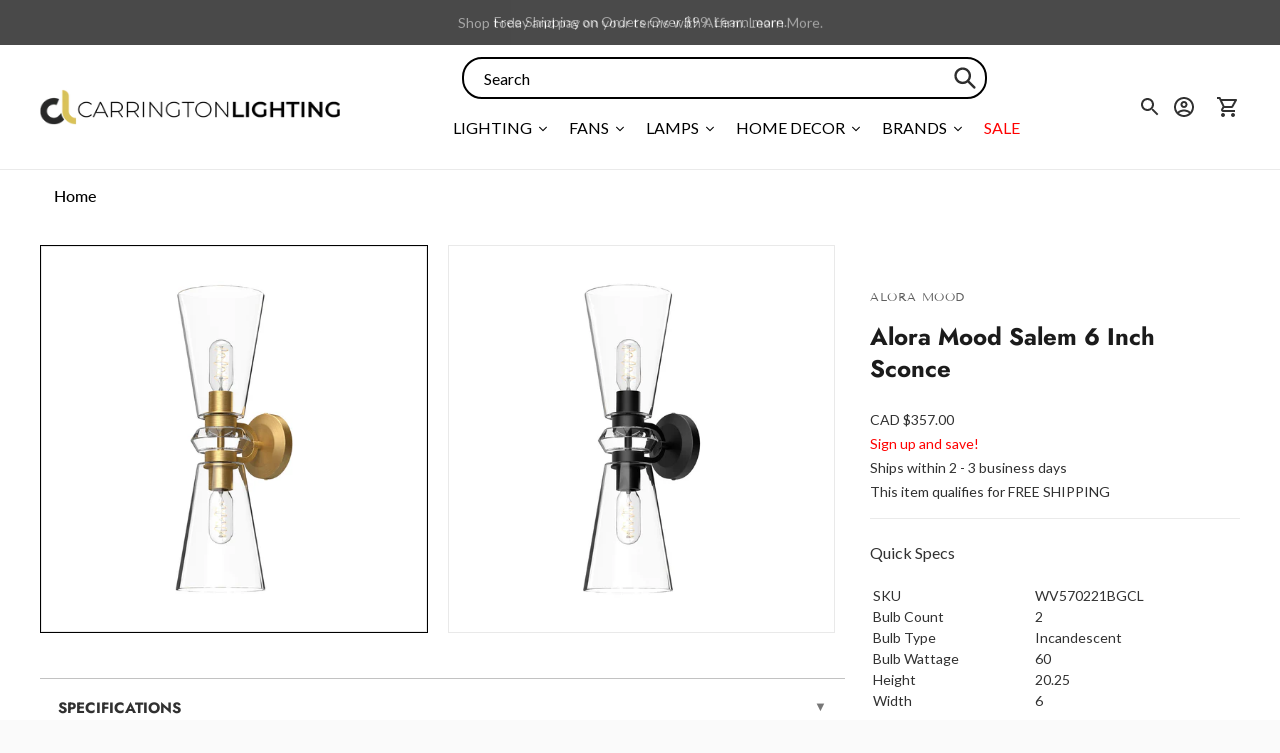

--- FILE ---
content_type: text/javascript; charset=utf-8
request_url: https://carringtonlighting.com/products/alora-alora-mood-salem-6-inch-sconce-wv570221.js
body_size: 1088
content:
{"id":6837019082811,"title":"Alora Mood Salem 6 Inch Sconce","handle":"alora-alora-mood-salem-6-inch-sconce-wv570221","description":"\u003cp\u003eInspired by luxe necklaces adorned with carefully cut stones, Salem inspires with delicate clear crystal details. The crystal elements around the Salem collection are formed into triangular shapes to mimic the geometry of cut stones. From the uniquely decorative wall sconces to the stunning chandelier, the Salem is sure to be the jewelry of your space.\u003c\/p\u003e","published_at":"2022-04-21T00:13:53-06:00","created_at":"2022-04-21T00:13:53-06:00","vendor":"Alora Mood","type":"Sconces","tags":["ada:No","Alora Mood","bulb_type:Incandescent","family:Salem","finish:Black","finish:Gold","productType:Sconces"],"price":33200,"price_min":33200,"price_max":35700,"available":true,"price_varies":true,"compare_at_price":null,"compare_at_price_min":0,"compare_at_price_max":0,"compare_at_price_varies":false,"variants":[{"id":40308557807675,"title":"Brushed Gold | Clear Glass","option1":"Brushed Gold | Clear Glass","option2":null,"option3":null,"sku":"WV570221BGCL","requires_shipping":true,"taxable":true,"featured_image":{"id":29699562373179,"product_id":6837019082811,"position":1,"created_at":"2022-04-21T00:13:56-06:00","updated_at":"2022-04-21T00:13:56-06:00","alt":null,"width":1500,"height":1500,"src":"https:\/\/cdn.shopify.com\/s\/files\/1\/0258\/1708\/8059\/products\/SALEM_WV570221BGCL.jpg?v=1650521636","variant_ids":[40308557807675]},"available":true,"name":"Alora Mood Salem 6 Inch Sconce - Brushed Gold | Clear Glass","public_title":"Brushed Gold | Clear Glass","options":["Brushed Gold | Clear Glass"],"price":35700,"weight":2739,"compare_at_price":null,"inventory_management":"shopify","barcode":"69175907639","featured_media":{"alt":null,"id":21969146609723,"position":1,"preview_image":{"aspect_ratio":1.0,"height":1500,"width":1500,"src":"https:\/\/cdn.shopify.com\/s\/files\/1\/0258\/1708\/8059\/products\/SALEM_WV570221BGCL.jpg?v=1650521636"}},"quantity_rule":{"min":1,"max":null,"increment":1},"quantity_price_breaks":[],"requires_selling_plan":false,"selling_plan_allocations":[]},{"id":40308557840443,"title":"Matte Black | Clear Glass","option1":"Matte Black | Clear Glass","option2":null,"option3":null,"sku":"WV570221MBCL","requires_shipping":true,"taxable":true,"featured_image":{"id":29699562405947,"product_id":6837019082811,"position":2,"created_at":"2022-04-21T00:13:57-06:00","updated_at":"2022-04-21T00:13:57-06:00","alt":null,"width":1500,"height":1500,"src":"https:\/\/cdn.shopify.com\/s\/files\/1\/0258\/1708\/8059\/products\/SALEM_WV570221MBCL.jpg?v=1650521637","variant_ids":[40308557840443]},"available":true,"name":"Alora Mood Salem 6 Inch Sconce - Matte Black | Clear Glass","public_title":"Matte Black | Clear Glass","options":["Matte Black | Clear Glass"],"price":33200,"weight":2739,"compare_at_price":null,"inventory_management":"shopify","barcode":"69175907640","featured_media":{"alt":null,"id":21969146642491,"position":2,"preview_image":{"aspect_ratio":1.0,"height":1500,"width":1500,"src":"https:\/\/cdn.shopify.com\/s\/files\/1\/0258\/1708\/8059\/products\/SALEM_WV570221MBCL.jpg?v=1650521637"}},"quantity_rule":{"min":1,"max":null,"increment":1},"quantity_price_breaks":[],"requires_selling_plan":false,"selling_plan_allocations":[]}],"images":["\/\/cdn.shopify.com\/s\/files\/1\/0258\/1708\/8059\/products\/SALEM_WV570221BGCL.jpg?v=1650521636","\/\/cdn.shopify.com\/s\/files\/1\/0258\/1708\/8059\/products\/SALEM_WV570221MBCL.jpg?v=1650521637"],"featured_image":"\/\/cdn.shopify.com\/s\/files\/1\/0258\/1708\/8059\/products\/SALEM_WV570221BGCL.jpg?v=1650521636","options":[{"name":"Finish","position":1,"values":["Brushed Gold | Clear Glass","Matte Black | Clear Glass"]}],"url":"\/products\/alora-alora-mood-salem-6-inch-sconce-wv570221","media":[{"alt":null,"id":21969146609723,"position":1,"preview_image":{"aspect_ratio":1.0,"height":1500,"width":1500,"src":"https:\/\/cdn.shopify.com\/s\/files\/1\/0258\/1708\/8059\/products\/SALEM_WV570221BGCL.jpg?v=1650521636"},"aspect_ratio":1.0,"height":1500,"media_type":"image","src":"https:\/\/cdn.shopify.com\/s\/files\/1\/0258\/1708\/8059\/products\/SALEM_WV570221BGCL.jpg?v=1650521636","width":1500},{"alt":null,"id":21969146642491,"position":2,"preview_image":{"aspect_ratio":1.0,"height":1500,"width":1500,"src":"https:\/\/cdn.shopify.com\/s\/files\/1\/0258\/1708\/8059\/products\/SALEM_WV570221MBCL.jpg?v=1650521637"},"aspect_ratio":1.0,"height":1500,"media_type":"image","src":"https:\/\/cdn.shopify.com\/s\/files\/1\/0258\/1708\/8059\/products\/SALEM_WV570221MBCL.jpg?v=1650521637","width":1500}],"requires_selling_plan":false,"selling_plan_groups":[]}